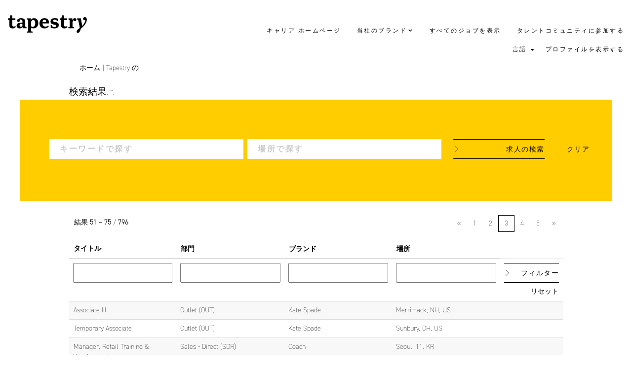

--- FILE ---
content_type: text/html;charset=UTF-8
request_url: https://careers.tapestry.com/key/?q=retail%2Bleeds&startrow=50&locale=ja_JP
body_size: 104293
content:
<!DOCTYPE html>
<html class="html5" xml:lang="ja-JP" lang="ja-JP" xmlns="http://www.w3.org/1999/xhtml">

        <head>
            <meta http-equiv="X-UA-Compatible" content="IE=edge,chrome=1" />
            <meta http-equiv="Content-Type" content="text/html;charset=UTF-8" />
            <meta http-equiv="Content-Type" content="text/html; charset=utf-8" />
                <meta name="viewport" content="width=device-width, initial-scale=1.0" />
        <script type="text/javascript" class="keepscript">
            (function(w, d, s, l, i){
                w[l] = w[l] || [];
                w[l].push({
                    'gtm.start': new Date().getTime(), event: 'gtm.js'
                });
                var
                    f = d.getElementsByTagName(s)[0],
                    j = d.createElement(s),
                    dl = l != 'dataLayer' ? '&l=' + l : '';
                j.async = true;
                j.src = 'https://www.googletagmanager.com/gtm.js?id=' + i + dl;
                f.parentNode.insertBefore(j, f);
            })
            (window, document, 'script', 'dataLayer', 'GTM-NK9S7BW');
        </script>
                        <link type="text/css" class="keepscript" rel="stylesheet" href="https://careers.tapestry.com/platform/bootstrap/3.4.8_NES/css/bootstrap.min.css" />
                            <link type="text/css" rel="stylesheet" href="/platform/css/j2w/min/bootstrapV3.global.responsive.min.css?h=906dcb68" />
                <script type="text/javascript" src="https://performancemanager4.successfactors.com/verp/vmod_v1/ui/extlib/jquery_3.5.1/jquery.js"></script>
                <script type="text/javascript" src="https://performancemanager4.successfactors.com/verp/vmod_v1/ui/extlib/jquery_3.5.1/jquery-migrate.js"></script>
            <script type="text/javascript" src="/platform/js/jquery/jquery-migrate-1.4.1.js"></script>
                    <title>Tapestry の求人</title>

        <meta http-equiv="Content-Type" content="text/html; charset=utf-8" />
        <meta name="keywords" content="、Tapestry の求人" />
        <meta name="description" content="Tapestry での  を検索する" />
        <link rel="canonical" href="https://careers.tapestry.com/search/" />
            <meta name="robots" content="noindex" />
                <link type="text/css" rel="stylesheet" href="//rmkcdn.successfactors.com/d95414fb/e5c39ea9-ec23-42e8-b24a-8.css" />
                            <link type="text/css" rel="stylesheet" href="/platform/csb/css/header1.css?h=906dcb68" />
                            <link type="text/css" rel="stylesheet" href="/platform/css/j2w/min/sitebuilderframework.min.css?h=906dcb68" />
                            <link type="text/css" rel="stylesheet" href="/platform/css/j2w/min/BS3ColumnizedSearch.min.css?h=906dcb68" />
                            <link type="text/css" rel="stylesheet" href="/platform/css/search/BS3ColumnizedSearchHideLabels.css?h=906dcb68" />
                            <link type="text/css" rel="stylesheet" href="/platform/fontawesome4.7/css/font-awesome-4.7.0.min.css?h=906dcb68" /><!-- Olapic SDK Load method -->
<!-- API: http://developer.olapic.com/articles/widget-load-optimization-guide.html -->
<!-- THIS METHOD: https://gist.github.com/jhankim/d39b12ec2bb55e68f84aa8257c57074e -->
<!-- ALT METHOD: https://gist.github.com/markoscc/00aa4e76800b48b80ab6 -->

<script type="text/javascript">
    function doRender(options) {
        window.olapic.prepareWidget(options, {
            'renderNow': true,
            'force': false
        });
    }
    ;
    function onOlapicLoad() {
        OlapicSDK.conf.set('apikey', '0416f4fb8dd48d79ce229eade4fdc66bdef7e8ce6b7b76719a38608f99c4fbb4');
        window.olapic = window.olapic || new OlapicSDK.Olapic(function (o) {
                    window.olapic = o;
                    doRender({
                        'id': '4a489f659c104edfc682edda2f4911c3',
                        'wrapper': 'olapic_specific_widget'
                    });
                });
    };

    var s = document.createElement("script");
    s.type = "text/javascript";
    s.src = "//photorankstatics-a.akamaihd.net/81b03e40475846d5883661ff57b34ece/static/frontend/latest/build.min.js";
    $("head").append(s);
</script>

<!-- Hamburger Menu -->
<link rel="stylesheet" href="/sites/csb/_global-library/hamburger-menu/hamburger.css"></link>
<style type="text/css">
    /* Change color of hamburger menu here. */
    #header .menu .nav .dropdown.mobile-nav .dropdown-toggle #hamburger span {
        background: #979797;
    }
</style>

<!-- Custom Component Styling -->
<link rel="stylesheet" href="/sites/_web-templates/_global-includes/framework_v3.1/slick/slick.min.css"></link>
<link rel="stylesheet" href="/sites/csb/tapestry/css/custom.css"></link>

        <link rel="shortcut icon" href="//rmkcdn.successfactors.com/d95414fb/a267f1b6-3241-415d-8bc6-6.png" type="image/x-icon" />
            <style id="antiClickjack" type="text/css">body{display:none !important;}</style>
            <script type="text/javascript" id="antiClickJackScript">
                if (self === top) {
                    var antiClickjack = document.getElementById("antiClickjack");
                    antiClickjack.parentNode.removeChild(antiClickjack);
                } else {
                    top.location = self.location;
                }
            </script>
        </head>

        <body class="coreCSB search-page body   body" id="body">
    <noscript>
                <iframe src="https://www.googletagmanager.com/ns.html?id=GTM-NK9S7BW" height="0" width="0" style="display: none; visibility: hidden;"></iframe>

    </noscript>

        <div id="outershell" class="outershell">

    <div id="header" class="header headermain " role="banner">
            <div id="headerbordertop" class="headerbordertop"></div>
        <script type="text/javascript">
            //<![CDATA[
            $(function()
            {
                /* Using 'skipLinkSafari' to include CSS styles specific to Safari. */
                if (navigator.userAgent.indexOf('Safari') != -1 && navigator.userAgent.indexOf('Chrome') == -1) {
                    $("#skipLink").attr('class', 'skipLinkSafari');
                }
            });
            //]]>
        </script>
        <div id="skip">
            <a href="#content" id="skipLink" class="skipLink" title="目次にスキップ"><span>目次にスキップ</span></a>
        </div>

        <div class="limitwidth">
            <div class="menu desktop upper">
                <div class="inner" role="navigation" aria-label="ヘッダー メニュー">
                        <a href="https://www.tapestry.com" title="Tapestry" style="display:inline-block">
                            <img class="logo" src="//rmkcdn.successfactors.com/d95414fb/071fb459-1da3-4b3e-947b-6.png" alt="Tapestry" />
                        </a>
                    <ul class="nav nav-pills" role="list">
        <li><a href="/" title="キャリア ホームページ">キャリア ホームページ</a></li>
        <li class="dropdown">
            <a id="header1top1MenuButton" class="dropdown-toggle" data-toggle="dropdown" href="#" role="button" aria-expanded="false" title="当社のブランド" aria-controls="header1top1">
                当社のブランド <b class="caret"></b>
            </a>
            <ul class="dropdown-menu company-dropdown headerdropdown" id="header1top1" role="menu" aria-labelledby="header1top1MenuButton">
                        <li role="none"><a role="menuitem" href="/coach/" title="コーチ" tabindex="0">コーチ</a></li>
                        <li role="none"><a role="menuitem" href="/katespade/?locale=ja_JP" title="ケイト・スペード ニューヨーク" tabindex="1">ケイト・スペード ニューヨーク</a></li>
            </ul>
        </li>
        <li><a href="/go/Jobs-at-Tapestry-ja_JP/4325800/" title="すべてのジョブを表示">すべてのジョブを表示</a></li>
        <li><a href="/talentcommunity/subscribe/?locale=ja_JP" title="タレントコミュニティに参加する">タレントコミュニティに参加する</a></li>
                    </ul>
                </div>
            </div>
        </div>

        <div class="menu mobile upper">
                <a href="https://www.tapestry.com" title="Tapestry">
                    <img class="logo" src="//rmkcdn.successfactors.com/d95414fb/071fb459-1da3-4b3e-947b-6.png" alt="Tapestry" />
                </a>
            <div class="nav">
                    <div class="dropdown mobile-search">
                        <button id="searchToggleBtn" type="button" title="検索" aria-label="検索" class="dropdown-toggle" data-toggle="collapse" data-target="#searchSlideNav"><span class="mobilelink fa fa-search"></span></button>
                        <div id="searchSlideNav" class="dropdown-menu search-collapse">

        <div class="well well-small searchwell">
            <form class="form-inline jobAlertsSearchForm" name="keywordsearch" method="get" action="/search/" xml:lang="ja-JP" lang="ja-JP" style="margin: 0;" role="search">
                <input name="createNewAlert" type="hidden" value="false" />
                <div class="container-fluid">
                    <div class="row columnizedSearchForm">
                        <div class="column col-md-9">
                            <div class="fieldContainer row">
                                    <div class="col-md-6 rd-keywordsearch">
                                            <span class="lbl" aria-hidden="true">キーワードで探す</span>

                                        <i class="keywordsearch-icon"></i>
                                        <input type="text" class="keywordsearch-q columnized-search" name="q" placeholder="キーワードで探す" maxlength="50" aria-label="キーワードで探す" />

                                    </div>
                                    <div class="col-md-6 rd-locationsearch">
                                            <span class="lbl" aria-hidden="true">場所で探す</span>

                                        <i class="locationsearch-icon"></i>
                                        <input type="text" class="keywordsearch-locationsearch columnized-search" name="locationsearch" placeholder="場所で探す" maxlength="50" aria-label="場所で探す" />
                                    </div>
                            </div>
                        </div>
                        <div class="rd-searchbutton col-md-2">
                            <div class="row emptylabelsearchspace labelrow">
                                 
                            </div>
                            <div class="row">
                                <div class="col-md-12 col-sm-12 col-xs-12 search-submit">
                                            <input type="submit" class="btn keywordsearch-button" value="求人の検索" />
                                </div>
                                    <div class="search-clear-wrapper">
                                        <a role="button" href="" class="search-clear-button btn-link">クリア</a>
                                    </div>
                            </div>
                        </div>
                    </div>

                </div>
            </form>
        </div>
                        </div>
                    </div>
                <div class="dropdown mobile-nav">
                    <a id="hamburgerToggleBtn" href="#" title="メニュー" aria-label="メニュー" class="dropdown-toggle" aria-controls="nav-collapse-design1" aria-expanded="false" role="button" data-toggle="collapse" data-target="#nav-collapse-design1"><span class="mobilelink fa fa-bars"></span></a>
                    <ul id="nav-collapse-design1" class="dropdown-menu nav-collapse">
        <li><a href="/" title="キャリア ホームページ">キャリア ホームページ</a></li>
        <li class="dropdown">
            <a id="header1bot1MenuButton" class="dropdown-toggle" data-toggle="dropdown" href="#" role="button" aria-expanded="false" title="当社のブランド" aria-controls="header1bot1">
                当社のブランド <b class="caret"></b>
            </a>
            <ul class="dropdown-menu company-dropdown headerdropdown" id="header1bot1" role="menu" aria-labelledby="header1bot1MenuButton">
                        <li role="none"><a role="menuitem" href="/coach/" title="コーチ" tabindex="0">コーチ</a></li>
                        <li role="none"><a role="menuitem" href="/katespade/?locale=ja_JP" title="ケイト・スペード ニューヨーク" tabindex="1">ケイト・スペード ニューヨーク</a></li>
            </ul>
        </li>
        <li><a href="/go/Jobs-at-Tapestry-ja_JP/4325800/" title="すべてのジョブを表示">すべてのジョブを表示</a></li>
        <li><a href="/talentcommunity/subscribe/?locale=ja_JP" title="タレントコミュニティに参加する">タレントコミュニティに参加する</a></li>
                    </ul>
                </div>
            </div>
        </div>
        <div class="lower headersubmenu">
            <div class="inner limitwidth">
                <div class="links">
                        <div id="langListContainer" class="language node dropdown header-one headerlocaleselector">
        <a id="langDropDownToggleBtn" class="dropdown-toggle languageselector" role="button" aria-expanded="false" data-toggle="dropdown" href="#" aria-controls="langListDropDown">言語 <span class="caret"></span></a>
        <ul id="langListDropDown" role="menu" aria-labelledby="langDropDownToggleBtn" class="dropdown-menu company-dropdown headerdropdown">
                <li role="none">
                    <a role="menuItem" href="https://careers.tapestry.com/key/?q=retail%2Bleeds&amp;startrow=50&amp;locale=de_DE" lang="de-DE">Deutsch (Deutschland)</a>
                </li>
                <li role="none">
                    <a role="menuItem" href="https://careers.tapestry.com/key/?q=retail%2Bleeds&amp;startrow=50&amp;locale=en_GB" lang="en-GB">English (United Kingdom)</a>
                </li>
                <li role="none">
                    <a role="menuItem" href="https://careers.tapestry.com/key/?q=retail%2Bleeds&amp;startrow=50&amp;locale=en_US" lang="en-US">English (United States)</a>
                </li>
                <li role="none">
                    <a role="menuItem" href="https://careers.tapestry.com/key/?q=retail%2Bleeds&amp;startrow=50&amp;locale=es_ES" lang="es-ES">Español (España)</a>
                </li>
                <li role="none">
                    <a role="menuItem" href="https://careers.tapestry.com/key/?q=retail%2Bleeds&amp;startrow=50&amp;locale=es_MX" lang="es-MX">Español (México)</a>
                </li>
                <li role="none">
                    <a role="menuItem" href="https://careers.tapestry.com/key/?q=retail%2Bleeds&amp;startrow=50&amp;locale=fr_CA" lang="fr-CA">Français (Canada)</a>
                </li>
                <li role="none">
                    <a role="menuItem" href="https://careers.tapestry.com/key/?q=retail%2Bleeds&amp;startrow=50&amp;locale=fr_FR" lang="fr-FR">Français (France)</a>
                </li>
                <li role="none">
                    <a role="menuItem" href="https://careers.tapestry.com/key/?q=retail%2Bleeds&amp;startrow=50&amp;locale=it_IT" lang="it-IT">Italiano (Italia)</a>
                </li>
                <li role="none">
                    <a role="menuItem" href="https://careers.tapestry.com/key/?q=retail%2Bleeds&amp;startrow=50&amp;locale=ja_JP" lang="ja-JP">日本語 (日本)</a>
                </li>
                <li role="none">
                    <a role="menuItem" href="https://careers.tapestry.com/key/?q=retail%2Bleeds&amp;startrow=50&amp;locale=ko_KR" lang="ko-KR">한국어 (대한민국)</a>
                </li>
                <li role="none">
                    <a role="menuItem" href="https://careers.tapestry.com/key/?q=retail%2Bleeds&amp;startrow=50&amp;locale=nl_NL" lang="nl-NL">Nederlands (Nederland)</a>
                </li>
                <li role="none">
                    <a role="menuItem" href="https://careers.tapestry.com/key/?q=retail%2Bleeds&amp;startrow=50&amp;locale=pt_PT" lang="pt-PT">Português (Portugal)</a>
                </li>
                <li role="none">
                    <a role="menuItem" href="https://careers.tapestry.com/key/?q=retail%2Bleeds&amp;startrow=50&amp;locale=zh_CN" lang="zh-CN">简体中文</a>
                </li>
                <li role="none">
                    <a role="menuItem" href="https://careers.tapestry.com/key/?q=retail%2Bleeds&amp;startrow=50&amp;locale=zh_TW" lang="zh-TW">繁體中文</a>
                </li>
        </ul>
                        </div>
                        <div class="profile node">
			<div class="profileWidget">
					<a href="#" onclick="j2w.TC.handleViewProfileAction(event)" xml:lang="ja-JP" lang="ja-JP" style=" ">プロファイルを表示する</a>
			</div>
                        </div>





                </div>
            </div>
        </div>
    </div>
    <style type="text/css">
        #content {
            padding-top: 0px;
        }
    </style>

    <script type="text/javascript" classhtmlattribute="keepscript" src="/platform/js/j2w/j2w.bootstrap.collapse.js"></script>
    <script type="text/javascript" classhtmlattribute="keepscript" src="/platform/js/j2w/j2w.bootstrap.dropdown.js"></script>
            <div id="innershell" class="innershell">
                <div id="content" tabindex="-1" class="content" role="main">
                    <div class="inner">
            <div class="breadcrumbtrail">
                <nav aria-label="階層リンク">
                    <ul class="breadcrumb">
                        <li><a href="/">ホーム</a></li>
                                        <li aria-hidden="true"><span class="divider">|</span></li>
                                        <li class="active" aria-current="page">Tapestry の <span class="sr-only">(現在のページ)</span></li>
                    </ul>
                </nav>
            </div>
            <h1 class="keyword-title">検索結果:<span class="securitySearchQuery"> "".</span>
            </h1>
        <div id="search-wrapper">

        <div class="well well-small searchwell">
            <form class="form-inline jobAlertsSearchForm" name="keywordsearch" method="get" action="/search/" xml:lang="ja-JP" lang="ja-JP" style="margin: 0;" role="search">
                <input name="createNewAlert" type="hidden" value="false" />
                <div class="container-fluid">
                    <div class="row columnizedSearchForm">
                        <div class="column col-md-9">
                            <div class="fieldContainer row">
                                    <div class="col-md-6 rd-keywordsearch">
                                            <span class="lbl" aria-hidden="true">キーワードで探す</span>

                                        <i class="keywordsearch-icon"></i>
                                        <input type="text" class="keywordsearch-q columnized-search" name="q" placeholder="キーワードで探す" maxlength="50" aria-label="キーワードで探す" />

                                    </div>
                                    <div class="col-md-6 rd-locationsearch">
                                            <span class="lbl" aria-hidden="true">場所で探す</span>

                                        <i class="locationsearch-icon"></i>
                                        <input type="text" class="keywordsearch-locationsearch columnized-search" name="locationsearch" placeholder="場所で探す" maxlength="50" aria-label="場所で探す" />
                                    </div>
                            </div>
                        </div>
                        <div class="rd-searchbutton col-md-2">
                            <div class="row emptylabelsearchspace labelrow">
                                 
                            </div>
                            <div class="row">
                                <div class="col-md-12 col-sm-12 col-xs-12 search-submit">
                                            <input type="submit" class="btn keywordsearch-button" value="求人の検索" />
                                </div>
                                    <div class="search-clear-wrapper">
                                        <a role="button" href="" class="search-clear-button btn-link">クリア</a>
                                    </div>
                            </div>
                        </div>
                    </div>

                </div>
            </form>
        </div>
                    <div class="row clearfix">
            <div id="sharingwidget"></div>
                    </div>
        </div>
                <div class="pagination-top clearfix">

        <div class="paginationShell clearfix" xml:lang="ja-JP" lang="ja-JP">
                    <div class="well well-lg pagination-well pagination">
                        <div class="pagination-label-row">
                            <span class="paginationLabel" aria-label="結果 51 – 75">結果 <b>51 – 75</b> / <b>796</b></span>
                            <span class="srHelp" style="font-size:0px">ページ3/32</span>
                        </div>
                            <ul class="pagination">
                                <li><a class="paginationItemFirst" href="?q=&amp;sortColumn=referencedate&amp;sortDirection=desc" title="最初のページ"><span aria-hidden="true">«</span></a></li>
                                            <li class=" "><a href="?q=&amp;sortColumn=referencedate&amp;sortDirection=desc" rel="nofollow" title="ページ1">1</a></li>
                                            <li class=" "><a href="?q=&amp;sortColumn=referencedate&amp;sortDirection=desc&amp;startrow=25" rel="nofollow" title="ページ2">2</a></li>
                                            <li class="active"><a href="?q=&amp;sortColumn=referencedate&amp;sortDirection=desc&amp;startrow=50" class="current-page" aria-current="page" rel="nofollow" title="ページ3">3</a></li>
                                            <li class=" "><a href="?q=&amp;sortColumn=referencedate&amp;sortDirection=desc&amp;startrow=75" rel="nofollow" title="ページ4">4</a></li>
                                            <li class=" "><a href="?q=&amp;sortColumn=referencedate&amp;sortDirection=desc&amp;startrow=100" rel="nofollow" title="ページ5">5</a></li>
                                <li><a class="paginationItemLast" href="?q=&amp;sortColumn=referencedate&amp;sortDirection=desc&amp;startrow=775" rel="nofollow" title="最後のページ"><span aria-hidden="true">»</span></a></li>
                            </ul>
                    </div>
        </div>
                </div>

            <div class="searchResultsShell">
				<table id="searchresults" class="searchResults full table table-striped table-hover" cellpadding="0" cellspacing="0" aria-label="検索結果: . 3/32 ページ、51 ～ 75 の結果 / 796">
					<thead>
                            <tr id="search-results-header">
											<th id="hdrTitle" aria-sort="none" scope="col" width="22%">
												<span class="jobTitle">
													<a id="hdrTitleButton" class="jobTitle sort" role="button" href="/search/?q=&amp;sortColumn=sort_title&amp;sortDirection=desc#hdrTitleButton">タイトル
													</a>
												</span>
											</th>
											<th id="hdrDepartment" aria-sort="none" scope="col" width="22%" class="hidden-phone">
												<span class="jobDepartment">
													<a id="hdrDepartmentButton" role="button" href="/search/?q=&amp;sortColumn=sort_department&amp;sortDirection=desc#hdrDepartmentButton">部門
													</a>
												</span>
											</th>
											<th id="hdrFacility" aria-sort="none" scope="col" width="22%" class="hidden-phone">
												<span class="jobFacility">
													<a id="hdrFacilityButton" role="button" href="/search/?q=&amp;sortColumn=sort_facility&amp;sortDirection=desc#hdrFacilityButton">ブランド
													</a>
												</span>
											</th>
											<th id="hdrLocation" aria-sort="none" scope="col" width="22%" class="hidden-phone">
												<span class="jobLocation">
													<a id="hdrLocationButton" role="button" class="jobLocation sort" href="/search/?q=&amp;sortColumn=sort_location&amp;sortDirection=desc#hdrLocationButton">場所
													</a>
												</span>
											</th>
									<td class="hidden-phone"></td>
                            </tr>
                            <tr id="search-results-filter" class="hidden-phone">
											<td id="filter-title">
												<label class="s508-hide" for="title">タイトル</label><input id="title" data-column="title" class="filter-input" style="width: 100%;" title="フィルター: タイトル" type="text" name="title" maxlength="50" />
											</td>
											<td id="filter-department">
												<label class="s508-hide" for="department">部門</label><input id="department" data-column="department" class="filter-input" style="width: 100%;" title="フィルター: 部門" type="text" name="department" maxlength="50" />
											</td>
											<td id="filter-facility">
												<label class="s508-hide" for="facility">ブランド</label><input id="facility" data-column="facility" class="filter-input" style="width: 100%;" title="フィルター: ブランド" type="text" name="facility" maxlength="50" />
											</td>
											<td id="filter-location" class="hidden-phone">
												<label class="s508-hide" for="location">場所</label><input id="location" data-column="location" class="filter-input" style="width: 100%;" title="フィルター: 場所" type="text" name="location" maxlength="50" />
											</td>

                                <td id="filter-submit">
                                    <form id="searchfilter" method="get" action="/search/#searchresults" name="searchfilter">
                                        <input type="submit" id="searchfilter-submit" value="フィルター" class="btn btn-default" />
                                        <input id="q" type="hidden" name="q" />
                                        <input id="q2" type="hidden" name="q2" />
										<input id="alertId" type="hidden" name="alertId" />
                                            <input id="locationsearch" type="hidden" name="locationsearch" />

                                        <a id="reset" role="button" href="/search/?q=#reset">リセット</a>
                                    </form>

                                    <script type="text/javascript">
                                        //<![CDATA[
                                            $searchfilter = $('#searchfilter');
                                            $(function() {
                                                $('.filter-input').keypress(function(e){
                                                    if (e.keyCode == 13) {
                                                        copyInputFieldsToForm('.filter-input');
                                                        $searchfilter.trigger('submit');
                                                    }
                                                });
                                            });
                                            $searchfilter.submit(function(e){
                                                copyInputFieldsToForm('.filter-input');
                                            });
                                            function copyInputFieldsToForm(selector) {
                                                $(selector).each(function(index,item){
                                                    $item = $(item);
                                                    var $input = $("<input>").attr("type", "hidden").attr("name", $item.attr('name') ).val( $item.val() );
                                                    $item.attr('disabled','disabled').removeAttr('id').removeAttr('name');
                                                    $searchfilter.append( $input );
                                                });
                                            }
                                        //]]>
                                    </script>
                                </td>
                            </tr>
                    </thead>
                    <tbody>

                            <tr class="data-row">
                                                <td class="colTitle" headers="hdrTitle">
													<span class="jobTitle hidden-phone">
														<a href="/katespade/job/Merrimack-Associate-III-NH/1307022900/" class="jobTitle-link">Associate III</a>
													</span>
                                                    <div class="jobdetail-phone visible-phone">
                                                                    <span class="jobTitle visible-phone">
                                                                        <a class="jobTitle-link" href="/katespade/job/Merrimack-Associate-III-NH/1307022900/">Associate III</a>
                                                                    </span>
                                                                    <span class="jobFacility visible-phone">Kate Spade</span>
                                                                    <span class="jobLocation visible-phone">
        
        <span class="jobLocation">
            Merrimack, NH, US
            
        </span></span>
                                                                    <span class="jobDate visible-phone">2026/01/14
													                </span>
                                                    </div>
                                                </td>
											<td class="colDepartment hidden-phone" headers="hdrDepartment">
												<span class="jobDepartment">Outlet (OUT)</span>
											</td>
											<td class="colFacility hidden-phone" headers="hdrFacility">
												<span class="jobFacility">Kate Spade</span>
											</td>
											<td class="colLocation hidden-phone" headers="hdrLocation">
        
        <span class="jobLocation">
            Merrimack, NH, US
            
        </span>
											</td>
									<td class="hidden-phone"></td>
                            </tr>

                            <tr class="data-row">
                                                <td class="colTitle" headers="hdrTitle">
													<span class="jobTitle hidden-phone">
														<a href="/katespade/job/Sunbury-Temporary-Associate-OH/1343468400/" class="jobTitle-link">Temporary Associate</a>
													</span>
                                                    <div class="jobdetail-phone visible-phone">
                                                                    <span class="jobTitle visible-phone">
                                                                        <a class="jobTitle-link" href="/katespade/job/Sunbury-Temporary-Associate-OH/1343468400/">Temporary Associate</a>
                                                                    </span>
                                                                    <span class="jobFacility visible-phone">Kate Spade</span>
                                                                    <span class="jobLocation visible-phone">
        
        <span class="jobLocation">
            Sunbury, OH, US
            
        </span></span>
                                                                    <span class="jobDate visible-phone">2026/01/14
													                </span>
                                                    </div>
                                                </td>
											<td class="colDepartment hidden-phone" headers="hdrDepartment">
												<span class="jobDepartment">Outlet (OUT)</span>
											</td>
											<td class="colFacility hidden-phone" headers="hdrFacility">
												<span class="jobFacility">Kate Spade</span>
											</td>
											<td class="colLocation hidden-phone" headers="hdrLocation">
        
        <span class="jobLocation">
            Sunbury, OH, US
            
        </span>
											</td>
									<td class="hidden-phone"></td>
                            </tr>

                            <tr class="data-row">
                                                <td class="colTitle" headers="hdrTitle">
													<span class="jobTitle hidden-phone">
														<a href="/coach/job/Seoul-Manager%2C-Retail-Training-&amp;-Development-11/1343293000/" class="jobTitle-link">Manager, Retail Training &amp; Development</a>
													</span>
                                                    <div class="jobdetail-phone visible-phone">
                                                                    <span class="jobTitle visible-phone">
                                                                        <a class="jobTitle-link" href="/coach/job/Seoul-Manager%2C-Retail-Training-&amp;-Development-11/1343293000/">Manager, Retail Training &amp; Development</a>
                                                                    </span>
                                                                    <span class="jobFacility visible-phone">Coach</span>
                                                                    <span class="jobLocation visible-phone">
        
        <span class="jobLocation">
            Seoul, 11, KR
            
        </span></span>
                                                                    <span class="jobDate visible-phone">2026/01/14
													                </span>
                                                    </div>
                                                </td>
											<td class="colDepartment hidden-phone" headers="hdrDepartment">
												<span class="jobDepartment">Sales - Direct (SDR)</span>
											</td>
											<td class="colFacility hidden-phone" headers="hdrFacility">
												<span class="jobFacility">Coach</span>
											</td>
											<td class="colLocation hidden-phone" headers="hdrLocation">
        
        <span class="jobLocation">
            Seoul, 11, KR
            
        </span>
											</td>
									<td class="hidden-phone"></td>
                            </tr>

                            <tr class="data-row">
                                                <td class="colTitle" headers="hdrTitle">
													<span class="jobTitle hidden-phone">
														<a href="/coach/job/Seoul-Field-Trainer%2C-Retail-Training-&amp;-Development-11/1343293400/" class="jobTitle-link">Field Trainer, Retail Training &amp; Development</a>
													</span>
                                                    <div class="jobdetail-phone visible-phone">
                                                                    <span class="jobTitle visible-phone">
                                                                        <a class="jobTitle-link" href="/coach/job/Seoul-Field-Trainer%2C-Retail-Training-&amp;-Development-11/1343293400/">Field Trainer, Retail Training &amp; Development</a>
                                                                    </span>
                                                                    <span class="jobFacility visible-phone">Coach</span>
                                                                    <span class="jobLocation visible-phone">
        
        <span class="jobLocation">
            Seoul, 11, KR
            
        </span></span>
                                                                    <span class="jobDate visible-phone">2026/01/14
													                </span>
                                                    </div>
                                                </td>
											<td class="colDepartment hidden-phone" headers="hdrDepartment">
												<span class="jobDepartment">Outlet (OUT)</span>
											</td>
											<td class="colFacility hidden-phone" headers="hdrFacility">
												<span class="jobFacility">Coach</span>
											</td>
											<td class="colLocation hidden-phone" headers="hdrLocation">
        
        <span class="jobLocation">
            Seoul, 11, KR
            
        </span>
											</td>
									<td class="hidden-phone"></td>
                            </tr>

                            <tr class="data-row">
                                                <td class="colTitle" headers="hdrTitle">
													<span class="jobTitle hidden-phone">
														<a href="/coach/job/Shenyang-%E9%94%80%E5%94%AE%E9%A1%BE%E9%97%AE-%E6%B2%88%E9%98%B3%E9%93%81%E8%A5%BF%E4%B8%87%E8%B1%A1%E6%B1%87-LN/1343647600/" class="jobTitle-link">销售顾问-沈阳铁西万象汇</a>
													</span>
                                                    <div class="jobdetail-phone visible-phone">
                                                                    <span class="jobTitle visible-phone">
                                                                        <a class="jobTitle-link" href="/coach/job/Shenyang-%E9%94%80%E5%94%AE%E9%A1%BE%E9%97%AE-%E6%B2%88%E9%98%B3%E9%93%81%E8%A5%BF%E4%B8%87%E8%B1%A1%E6%B1%87-LN/1343647600/">销售顾问-沈阳铁西万象汇</a>
                                                                    </span>
                                                                    <span class="jobFacility visible-phone">Coach</span>
                                                                    <span class="jobLocation visible-phone">
        
        <span class="jobLocation">
            Shenyang, LN, CN
            
        </span></span>
                                                                    <span class="jobDate visible-phone">2026/01/14
													                </span>
                                                    </div>
                                                </td>
											<td class="colDepartment hidden-phone" headers="hdrDepartment">
												<span class="jobDepartment">Retail (RET)</span>
											</td>
											<td class="colFacility hidden-phone" headers="hdrFacility">
												<span class="jobFacility">Coach</span>
											</td>
											<td class="colLocation hidden-phone" headers="hdrLocation">
        
        <span class="jobLocation">
            Shenyang, LN, CN
            
        </span>
											</td>
									<td class="hidden-phone"></td>
                            </tr>

                            <tr class="data-row">
                                                <td class="colTitle" headers="hdrTitle">
													<span class="jobTitle hidden-phone">
														<a href="/coach/job/Hohhot-%E9%94%80%E5%94%AE%E5%BA%97%E5%91%98-%E5%91%BC%E5%92%8C%E6%B5%A9%E7%89%B9%E7%BB%B4%E5%A4%9A%E5%88%A9-NM/1242518800/" class="jobTitle-link">销售店员-呼和浩特维多利</a>
													</span>
                                                    <div class="jobdetail-phone visible-phone">
                                                                    <span class="jobTitle visible-phone">
                                                                        <a class="jobTitle-link" href="/coach/job/Hohhot-%E9%94%80%E5%94%AE%E5%BA%97%E5%91%98-%E5%91%BC%E5%92%8C%E6%B5%A9%E7%89%B9%E7%BB%B4%E5%A4%9A%E5%88%A9-NM/1242518800/">销售店员-呼和浩特维多利</a>
                                                                    </span>
                                                                    <span class="jobFacility visible-phone">Coach</span>
                                                                    <span class="jobLocation visible-phone">
        
        <span class="jobLocation">
            Hohhot, NM, CN
            
        </span></span>
                                                                    <span class="jobDate visible-phone">2026/01/14
													                </span>
                                                    </div>
                                                </td>
											<td class="colDepartment hidden-phone" headers="hdrDepartment">
												<span class="jobDepartment">Retail (RET)</span>
											</td>
											<td class="colFacility hidden-phone" headers="hdrFacility">
												<span class="jobFacility">Coach</span>
											</td>
											<td class="colLocation hidden-phone" headers="hdrLocation">
        
        <span class="jobLocation">
            Hohhot, NM, CN
            
        </span>
											</td>
									<td class="hidden-phone"></td>
                            </tr>

                            <tr class="data-row">
                                                <td class="colTitle" headers="hdrTitle">
													<span class="jobTitle hidden-phone">
														<a href="/job/Jacksonville-Analytics-Intern-Jacksonville%2C-Summer-2026-FL-32099/1350106100/" class="jobTitle-link">Analytics Intern -  Jacksonville, Summer 2026</a>
													</span>
                                                    <div class="jobdetail-phone visible-phone">
                                                                    <span class="jobTitle visible-phone">
                                                                        <a class="jobTitle-link" href="/job/Jacksonville-Analytics-Intern-Jacksonville%2C-Summer-2026-FL-32099/1350106100/">Analytics Intern -  Jacksonville, Summer 2026</a>
                                                                    </span>
                                                                    <span class="jobFacility visible-phone">Tapestry</span>
                                                                    <span class="jobLocation visible-phone">
        
        <span class="jobLocation">
            Jacksonville, FL, US
            
        </span></span>
                                                                    <span class="jobDate visible-phone">2026/01/14
													                </span>
                                                    </div>
                                                </td>
											<td class="colDepartment hidden-phone" headers="hdrDepartment">
												<span class="jobDepartment">Global Fulfillment &amp; Logistics (DLG)</span>
											</td>
											<td class="colFacility hidden-phone" headers="hdrFacility">
												<span class="jobFacility">Tapestry</span>
											</td>
											<td class="colLocation hidden-phone" headers="hdrLocation">
        
        <span class="jobLocation">
            Jacksonville, FL, US
            
        </span>
											</td>
									<td class="hidden-phone"></td>
                            </tr>

                            <tr class="data-row">
                                                <td class="colTitle" headers="hdrTitle">
													<span class="jobTitle hidden-phone">
														<a href="/job/Jacksonville-Engineering-Intern-Jacksonville%2C-Summer-2026-FL-32099/1350101500/" class="jobTitle-link">Engineering Intern - Jacksonville, Summer 2026</a>
													</span>
                                                    <div class="jobdetail-phone visible-phone">
                                                                    <span class="jobTitle visible-phone">
                                                                        <a class="jobTitle-link" href="/job/Jacksonville-Engineering-Intern-Jacksonville%2C-Summer-2026-FL-32099/1350101500/">Engineering Intern - Jacksonville, Summer 2026</a>
                                                                    </span>
                                                                    <span class="jobFacility visible-phone">Tapestry</span>
                                                                    <span class="jobLocation visible-phone">
        
        <span class="jobLocation">
            Jacksonville, FL, US
            
        </span></span>
                                                                    <span class="jobDate visible-phone">2026/01/14
													                </span>
                                                    </div>
                                                </td>
											<td class="colDepartment hidden-phone" headers="hdrDepartment">
												<span class="jobDepartment">Global Fulfillment &amp; Logistics (DLG)</span>
											</td>
											<td class="colFacility hidden-phone" headers="hdrFacility">
												<span class="jobFacility">Tapestry</span>
											</td>
											<td class="colLocation hidden-phone" headers="hdrLocation">
        
        <span class="jobLocation">
            Jacksonville, FL, US
            
        </span>
											</td>
									<td class="hidden-phone"></td>
                            </tr>

                            <tr class="data-row">
                                                <td class="colTitle" headers="hdrTitle">
													<span class="jobTitle hidden-phone">
														<a href="/katespade/job/New-York-Temporary-Supervisor-Rockefeller-Center-NY-10001/1343469300/" class="jobTitle-link">Temporary Supervisor- Rockefeller Center</a>
													</span>
                                                    <div class="jobdetail-phone visible-phone">
                                                                    <span class="jobTitle visible-phone">
                                                                        <a class="jobTitle-link" href="/katespade/job/New-York-Temporary-Supervisor-Rockefeller-Center-NY-10001/1343469300/">Temporary Supervisor- Rockefeller Center</a>
                                                                    </span>
                                                                    <span class="jobFacility visible-phone">Kate Spade</span>
                                                                    <span class="jobLocation visible-phone">
        
        <span class="jobLocation">
            New York, NY, US
            
        </span></span>
                                                                    <span class="jobDate visible-phone">2026/01/14
													                </span>
                                                    </div>
                                                </td>
											<td class="colDepartment hidden-phone" headers="hdrDepartment">
												<span class="jobDepartment">Retail (RET)</span>
											</td>
											<td class="colFacility hidden-phone" headers="hdrFacility">
												<span class="jobFacility">Kate Spade</span>
											</td>
											<td class="colLocation hidden-phone" headers="hdrLocation">
        
        <span class="jobLocation">
            New York, NY, US
            
        </span>
											</td>
									<td class="hidden-phone"></td>
                            </tr>

                            <tr class="data-row">
                                                <td class="colTitle" headers="hdrTitle">
													<span class="jobTitle hidden-phone">
														<a href="/job/New-York-Assistant-Manager%2C-Store-Construction-NY-10001/1343428700/" class="jobTitle-link">Assistant Manager, Store Construction</a>
													</span>
                                                    <div class="jobdetail-phone visible-phone">
                                                                    <span class="jobTitle visible-phone">
                                                                        <a class="jobTitle-link" href="/job/New-York-Assistant-Manager%2C-Store-Construction-NY-10001/1343428700/">Assistant Manager, Store Construction</a>
                                                                    </span>
                                                                    <span class="jobFacility visible-phone">Tapestry</span>
                                                                    <span class="jobLocation visible-phone">
        
        <span class="jobLocation">
            New York, NY, US
            
        </span></span>
                                                                    <span class="jobDate visible-phone">2026/01/14
													                </span>
                                                    </div>
                                                </td>
											<td class="colDepartment hidden-phone" headers="hdrDepartment">
												<span class="jobDepartment">Global Environments (ENV)</span>
											</td>
											<td class="colFacility hidden-phone" headers="hdrFacility">
												<span class="jobFacility">Tapestry</span>
											</td>
											<td class="colLocation hidden-phone" headers="hdrLocation">
        
        <span class="jobLocation">
            New York, NY, US
            
        </span>
											</td>
									<td class="hidden-phone"></td>
                            </tr>

                            <tr class="data-row">
                                                <td class="colTitle" headers="hdrTitle">
													<span class="jobTitle hidden-phone">
														<a href="/coach/job/Pittsburgh-Sales-Associate-III-PA-15122/1350195600/" class="jobTitle-link">Sales Associate III</a>
													</span>
                                                    <div class="jobdetail-phone visible-phone">
                                                                    <span class="jobTitle visible-phone">
                                                                        <a class="jobTitle-link" href="/coach/job/Pittsburgh-Sales-Associate-III-PA-15122/1350195600/">Sales Associate III</a>
                                                                    </span>
                                                                    <span class="jobFacility visible-phone">Coach</span>
                                                                    <span class="jobLocation visible-phone">
        
        <span class="jobLocation">
            Pittsburgh, PA, US
            
        </span></span>
                                                                    <span class="jobDate visible-phone">2026/01/14
													                </span>
                                                    </div>
                                                </td>
											<td class="colDepartment hidden-phone" headers="hdrDepartment">
												<span class="jobDepartment">Retail (RET)</span>
											</td>
											<td class="colFacility hidden-phone" headers="hdrFacility">
												<span class="jobFacility">Coach</span>
											</td>
											<td class="colLocation hidden-phone" headers="hdrLocation">
        
        <span class="jobLocation">
            Pittsburgh, PA, US
            
        </span>
											</td>
									<td class="hidden-phone"></td>
                            </tr>

                            <tr class="data-row">
                                                <td class="colTitle" headers="hdrTitle">
													<span class="jobTitle hidden-phone">
														<a href="/coach/job/Central-Valley-Warehouse-Supervisor-%28Women&amp;apos;s%29-I-NY-10917/1281267300/" class="jobTitle-link">Warehouse Supervisor  (Women's) I</a>
													</span>
                                                    <div class="jobdetail-phone visible-phone">
                                                                    <span class="jobTitle visible-phone">
                                                                        <a class="jobTitle-link" href="/coach/job/Central-Valley-Warehouse-Supervisor-%28Women&amp;apos;s%29-I-NY-10917/1281267300/">Warehouse Supervisor  (Women's) I</a>
                                                                    </span>
                                                                    <span class="jobFacility visible-phone">Coach</span>
                                                                    <span class="jobLocation visible-phone">
        
        <span class="jobLocation">
            Central Valley, NY, US
            
        </span></span>
                                                                    <span class="jobDate visible-phone">2026/01/14
													                </span>
                                                    </div>
                                                </td>
											<td class="colDepartment hidden-phone" headers="hdrDepartment">
												<span class="jobDepartment">Outlet (OUT)</span>
											</td>
											<td class="colFacility hidden-phone" headers="hdrFacility">
												<span class="jobFacility">Coach</span>
											</td>
											<td class="colLocation hidden-phone" headers="hdrLocation">
        
        <span class="jobLocation">
            Central Valley, NY, US
            
        </span>
											</td>
									<td class="hidden-phone"></td>
                            </tr>

                            <tr class="data-row">
                                                <td class="colTitle" headers="hdrTitle">
													<span class="jobTitle hidden-phone">
														<a href="/katespade/job/Central-Valley-Supervisor-I-NY-10917/1350105200/" class="jobTitle-link">Supervisor I</a>
													</span>
                                                    <div class="jobdetail-phone visible-phone">
                                                                    <span class="jobTitle visible-phone">
                                                                        <a class="jobTitle-link" href="/katespade/job/Central-Valley-Supervisor-I-NY-10917/1350105200/">Supervisor I</a>
                                                                    </span>
                                                                    <span class="jobFacility visible-phone">Kate Spade</span>
                                                                    <span class="jobLocation visible-phone">
        
        <span class="jobLocation">
            Central Valley, NY, US
            
        </span></span>
                                                                    <span class="jobDate visible-phone">2026/01/14
													                </span>
                                                    </div>
                                                </td>
											<td class="colDepartment hidden-phone" headers="hdrDepartment">
												<span class="jobDepartment">Outlet (OUT)</span>
											</td>
											<td class="colFacility hidden-phone" headers="hdrFacility">
												<span class="jobFacility">Kate Spade</span>
											</td>
											<td class="colLocation hidden-phone" headers="hdrLocation">
        
        <span class="jobLocation">
            Central Valley, NY, US
            
        </span>
											</td>
									<td class="hidden-phone"></td>
                            </tr>

                            <tr class="data-row">
                                                <td class="colTitle" headers="hdrTitle">
													<span class="jobTitle hidden-phone">
														<a href="/coach/job/Blackwood-Sales-Associate-I-NJ-08096/1350043500/" class="jobTitle-link">Sales Associate I</a>
													</span>
                                                    <div class="jobdetail-phone visible-phone">
                                                                    <span class="jobTitle visible-phone">
                                                                        <a class="jobTitle-link" href="/coach/job/Blackwood-Sales-Associate-I-NJ-08096/1350043500/">Sales Associate I</a>
                                                                    </span>
                                                                    <span class="jobFacility visible-phone">Coach</span>
                                                                    <span class="jobLocation visible-phone">
        
        <span class="jobLocation">
            Blackwood, NJ, US
            
        </span></span>
                                                                    <span class="jobDate visible-phone">2026/01/14
													                </span>
                                                    </div>
                                                </td>
											<td class="colDepartment hidden-phone" headers="hdrDepartment">
												<span class="jobDepartment">Outlet (OUT)</span>
											</td>
											<td class="colFacility hidden-phone" headers="hdrFacility">
												<span class="jobFacility">Coach</span>
											</td>
											<td class="colLocation hidden-phone" headers="hdrLocation">
        
        <span class="jobLocation">
            Blackwood, NJ, US
            
        </span>
											</td>
									<td class="hidden-phone"></td>
                            </tr>

                            <tr class="data-row">
                                                <td class="colTitle" headers="hdrTitle">
													<span class="jobTitle hidden-phone">
														<a href="/coach/job/Estero-Retail-Contingent-FL-33928/1335877000/" class="jobTitle-link">Retail Contingent</a>
													</span>
                                                    <div class="jobdetail-phone visible-phone">
                                                                    <span class="jobTitle visible-phone">
                                                                        <a class="jobTitle-link" href="/coach/job/Estero-Retail-Contingent-FL-33928/1335877000/">Retail Contingent</a>
                                                                    </span>
                                                                    <span class="jobFacility visible-phone">Coach</span>
                                                                    <span class="jobLocation visible-phone">
        
        <span class="jobLocation">
            Estero, FL, US
            
        </span></span>
                                                                    <span class="jobDate visible-phone">2026/01/14
													                </span>
                                                    </div>
                                                </td>
											<td class="colDepartment hidden-phone" headers="hdrDepartment">
												<span class="jobDepartment">Outlet (OUT)</span>
											</td>
											<td class="colFacility hidden-phone" headers="hdrFacility">
												<span class="jobFacility">Coach</span>
											</td>
											<td class="colLocation hidden-phone" headers="hdrLocation">
        
        <span class="jobLocation">
            Estero, FL, US
            
        </span>
											</td>
									<td class="hidden-phone"></td>
                            </tr>

                            <tr class="data-row">
                                                <td class="colTitle" headers="hdrTitle">
													<span class="jobTitle hidden-phone">
														<a href="/coach/job/Sugarland-Acting-Lead-Supervisor-II-TX-77478/1343562500/" class="jobTitle-link">Acting Lead Supervisor II</a>
													</span>
                                                    <div class="jobdetail-phone visible-phone">
                                                                    <span class="jobTitle visible-phone">
                                                                        <a class="jobTitle-link" href="/coach/job/Sugarland-Acting-Lead-Supervisor-II-TX-77478/1343562500/">Acting Lead Supervisor II</a>
                                                                    </span>
                                                                    <span class="jobFacility visible-phone">Coach</span>
                                                                    <span class="jobLocation visible-phone">
        
        <span class="jobLocation">
            Sugarland, TX, US
            
        </span></span>
                                                                    <span class="jobDate visible-phone">2026/01/14
													                </span>
                                                    </div>
                                                </td>
											<td class="colDepartment hidden-phone" headers="hdrDepartment">
												<span class="jobDepartment">Retail (RET)</span>
											</td>
											<td class="colFacility hidden-phone" headers="hdrFacility">
												<span class="jobFacility">Coach</span>
											</td>
											<td class="colLocation hidden-phone" headers="hdrLocation">
        
        <span class="jobLocation">
            Sugarland, TX, US
            
        </span>
											</td>
									<td class="hidden-phone"></td>
                            </tr>

                            <tr class="data-row">
                                                <td class="colTitle" headers="hdrTitle">
													<span class="jobTitle hidden-phone">
														<a href="/job/Las-Vegas-Analytics-Intern-Las-Vegas%2C-Summer-2026-NV-89044/1350158700/" class="jobTitle-link">Analytics Intern - Las Vegas, Summer 2026</a>
													</span>
                                                    <div class="jobdetail-phone visible-phone">
                                                                    <span class="jobTitle visible-phone">
                                                                        <a class="jobTitle-link" href="/job/Las-Vegas-Analytics-Intern-Las-Vegas%2C-Summer-2026-NV-89044/1350158700/">Analytics Intern - Las Vegas, Summer 2026</a>
                                                                    </span>
                                                                    <span class="jobFacility visible-phone">Tapestry</span>
                                                                    <span class="jobLocation visible-phone">
        
        <span class="jobLocation">
            Las Vegas, NV, US
            
        </span></span>
                                                                    <span class="jobDate visible-phone">2026/01/14
													                </span>
                                                    </div>
                                                </td>
											<td class="colDepartment hidden-phone" headers="hdrDepartment">
												<span class="jobDepartment">Global Fulfillment &amp; Logistics (DLG)</span>
											</td>
											<td class="colFacility hidden-phone" headers="hdrFacility">
												<span class="jobFacility">Tapestry</span>
											</td>
											<td class="colLocation hidden-phone" headers="hdrLocation">
        
        <span class="jobLocation">
            Las Vegas, NV, US
            
        </span>
											</td>
									<td class="hidden-phone"></td>
                            </tr>

                            <tr class="data-row">
                                                <td class="colTitle" headers="hdrTitle">
													<span class="jobTitle hidden-phone">
														<a href="/job/Las-Vegas-Engineering-Intern-Las-Vegas%2C-Summer-2026-NV-89044/1350155700/" class="jobTitle-link">Engineering Intern - Las Vegas, Summer 2026</a>
													</span>
                                                    <div class="jobdetail-phone visible-phone">
                                                                    <span class="jobTitle visible-phone">
                                                                        <a class="jobTitle-link" href="/job/Las-Vegas-Engineering-Intern-Las-Vegas%2C-Summer-2026-NV-89044/1350155700/">Engineering Intern - Las Vegas, Summer 2026</a>
                                                                    </span>
                                                                    <span class="jobFacility visible-phone">Tapestry</span>
                                                                    <span class="jobLocation visible-phone">
        
        <span class="jobLocation">
            Las Vegas, NV, US
            
        </span></span>
                                                                    <span class="jobDate visible-phone">2026/01/14
													                </span>
                                                    </div>
                                                </td>
											<td class="colDepartment hidden-phone" headers="hdrDepartment">
												<span class="jobDepartment">Global Fulfillment &amp; Logistics (DLG)</span>
											</td>
											<td class="colFacility hidden-phone" headers="hdrFacility">
												<span class="jobFacility">Tapestry</span>
											</td>
											<td class="colLocation hidden-phone" headers="hdrLocation">
        
        <span class="jobLocation">
            Las Vegas, NV, US
            
        </span>
											</td>
									<td class="hidden-phone"></td>
                            </tr>

                            <tr class="data-row">
                                                <td class="colTitle" headers="hdrTitle">
													<span class="jobTitle hidden-phone">
														<a href="/coach/job/Seville-Sales-Associate-III-CE-ES-Sevilla-%2811-19-Hours%29-AN/563234000/" class="jobTitle-link">Sales Associate III - CE ES Sevilla (11-19 Hours)</a>
													</span>
                                                    <div class="jobdetail-phone visible-phone">
                                                                    <span class="jobTitle visible-phone">
                                                                        <a class="jobTitle-link" href="/coach/job/Seville-Sales-Associate-III-CE-ES-Sevilla-%2811-19-Hours%29-AN/563234000/">Sales Associate III - CE ES Sevilla (11-19 Hours)</a>
                                                                    </span>
                                                                    <span class="jobFacility visible-phone">Coach</span>
                                                                    <span class="jobLocation visible-phone">
        
        <span class="jobLocation">
            Seville, AN, ES
            
        </span></span>
                                                                    <span class="jobDate visible-phone">2026/01/14
													                </span>
                                                    </div>
                                                </td>
											<td class="colDepartment hidden-phone" headers="hdrDepartment">
												<span class="jobDepartment">Concession (CON)</span>
											</td>
											<td class="colFacility hidden-phone" headers="hdrFacility">
												<span class="jobFacility">Coach</span>
											</td>
											<td class="colLocation hidden-phone" headers="hdrLocation">
        
        <span class="jobLocation">
            Seville, AN, ES
            
        </span>
											</td>
									<td class="hidden-phone"></td>
                            </tr>

                            <tr class="data-row">
                                                <td class="colTitle" headers="hdrTitle">
													<span class="jobTitle hidden-phone">
														<a href="/coach/job/Serris-Sales-Associate-III-CE-FR-La-Vallee-%2811-19-Hours%29-J/521885200/" class="jobTitle-link">Sales Associate III - CE FR La Vallee (11-19 Hours)</a>
													</span>
                                                    <div class="jobdetail-phone visible-phone">
                                                                    <span class="jobTitle visible-phone">
                                                                        <a class="jobTitle-link" href="/coach/job/Serris-Sales-Associate-III-CE-FR-La-Vallee-%2811-19-Hours%29-J/521885200/">Sales Associate III - CE FR La Vallee (11-19 Hours)</a>
                                                                    </span>
                                                                    <span class="jobFacility visible-phone">Coach</span>
                                                                    <span class="jobLocation visible-phone">
        
        <span class="jobLocation">
            Serris, J, FR
            
        </span></span>
                                                                    <span class="jobDate visible-phone">2026/01/14
													                </span>
                                                    </div>
                                                </td>
											<td class="colDepartment hidden-phone" headers="hdrDepartment">
												<span class="jobDepartment">Outlet (OUT)</span>
											</td>
											<td class="colFacility hidden-phone" headers="hdrFacility">
												<span class="jobFacility">Coach</span>
											</td>
											<td class="colLocation hidden-phone" headers="hdrLocation">
        
        <span class="jobLocation">
            Serris, J, FR
            
        </span>
											</td>
									<td class="hidden-phone"></td>
                            </tr>

                            <tr class="data-row">
                                                <td class="colTitle" headers="hdrTitle">
													<span class="jobTitle hidden-phone">
														<a href="/coach/job/Elizabeth-Barista%2C-Coach-Coffee-Shops-NJ-07201/1287978900/" class="jobTitle-link">Barista, Coach Coffee Shops</a>
													</span>
                                                    <div class="jobdetail-phone visible-phone">
                                                                    <span class="jobTitle visible-phone">
                                                                        <a class="jobTitle-link" href="/coach/job/Elizabeth-Barista%2C-Coach-Coffee-Shops-NJ-07201/1287978900/">Barista, Coach Coffee Shops</a>
                                                                    </span>
                                                                    <span class="jobFacility visible-phone">Coach</span>
                                                                    <span class="jobLocation visible-phone">
        
        <span class="jobLocation">
            Elizabeth, NJ, US
            
        </span></span>
                                                                    <span class="jobDate visible-phone">2026/01/14
													                </span>
                                                    </div>
                                                </td>
											<td class="colDepartment hidden-phone" headers="hdrDepartment">
												<span class="jobDepartment">Outlet (OUT)</span>
											</td>
											<td class="colFacility hidden-phone" headers="hdrFacility">
												<span class="jobFacility">Coach</span>
											</td>
											<td class="colLocation hidden-phone" headers="hdrLocation">
        
        <span class="jobLocation">
            Elizabeth, NJ, US
            
        </span>
											</td>
									<td class="hidden-phone"></td>
                            </tr>

                            <tr class="data-row">
                                                <td class="colTitle" headers="hdrTitle">
													<span class="jobTitle hidden-phone">
														<a href="/katespade/job/Serravalle-Muse-II-%28Sales-Associate%29-Kate-Spade%2C-IT-Serravalle-%2820-39-Hours%29-21/626304100/" class="jobTitle-link">Muse II (Sales Associate) - Kate Spade,  IT Serravalle (20-39 Hours)</a>
													</span>
                                                    <div class="jobdetail-phone visible-phone">
                                                                    <span class="jobTitle visible-phone">
                                                                        <a class="jobTitle-link" href="/katespade/job/Serravalle-Muse-II-%28Sales-Associate%29-Kate-Spade%2C-IT-Serravalle-%2820-39-Hours%29-21/626304100/">Muse II (Sales Associate) - Kate Spade,  IT Serravalle (20-39 Hours)</a>
                                                                    </span>
                                                                    <span class="jobFacility visible-phone">Kate Spade</span>
                                                                    <span class="jobLocation visible-phone">
        
        <span class="jobLocation">
            Serravalle, 21, IT
            
        </span></span>
                                                                    <span class="jobDate visible-phone">2026/01/14
													                </span>
                                                    </div>
                                                </td>
											<td class="colDepartment hidden-phone" headers="hdrDepartment">
												<span class="jobDepartment">Outlet (OUT)</span>
											</td>
											<td class="colFacility hidden-phone" headers="hdrFacility">
												<span class="jobFacility">Kate Spade</span>
											</td>
											<td class="colLocation hidden-phone" headers="hdrLocation">
        
        <span class="jobLocation">
            Serravalle, 21, IT
            
        </span>
											</td>
									<td class="hidden-phone"></td>
                            </tr>

                            <tr class="data-row">
                                                <td class="colTitle" headers="hdrTitle">
													<span class="jobTitle hidden-phone">
														<a href="/coach/job/San-Antonio-Temporary-Sales-Associate-TX-78201/1178982100/" class="jobTitle-link">Temporary Sales Associate</a>
													</span>
                                                    <div class="jobdetail-phone visible-phone">
                                                                    <span class="jobTitle visible-phone">
                                                                        <a class="jobTitle-link" href="/coach/job/San-Antonio-Temporary-Sales-Associate-TX-78201/1178982100/">Temporary Sales Associate</a>
                                                                    </span>
                                                                    <span class="jobFacility visible-phone">Coach</span>
                                                                    <span class="jobLocation visible-phone">
        
        <span class="jobLocation">
            San Antonio, TX, US
            
        </span></span>
                                                                    <span class="jobDate visible-phone">2026/01/14
													                </span>
                                                    </div>
                                                </td>
											<td class="colDepartment hidden-phone" headers="hdrDepartment">
												<span class="jobDepartment">Retail (RET)</span>
											</td>
											<td class="colFacility hidden-phone" headers="hdrFacility">
												<span class="jobFacility">Coach</span>
											</td>
											<td class="colLocation hidden-phone" headers="hdrLocation">
        
        <span class="jobLocation">
            San Antonio, TX, US
            
        </span>
											</td>
									<td class="hidden-phone"></td>
                            </tr>

                            <tr class="data-row">
                                                <td class="colTitle" headers="hdrTitle">
													<span class="jobTitle hidden-phone">
														<a href="/coach/job/San-Antonio-Temporary-Support-Associate-TX-78201/1178993300/" class="jobTitle-link">Temporary Support Associate</a>
													</span>
                                                    <div class="jobdetail-phone visible-phone">
                                                                    <span class="jobTitle visible-phone">
                                                                        <a class="jobTitle-link" href="/coach/job/San-Antonio-Temporary-Support-Associate-TX-78201/1178993300/">Temporary Support Associate</a>
                                                                    </span>
                                                                    <span class="jobFacility visible-phone">Coach</span>
                                                                    <span class="jobLocation visible-phone">
        
        <span class="jobLocation">
            San Antonio, TX, US
            
        </span></span>
                                                                    <span class="jobDate visible-phone">2026/01/14
													                </span>
                                                    </div>
                                                </td>
											<td class="colDepartment hidden-phone" headers="hdrDepartment">
												<span class="jobDepartment">Retail (RET)</span>
											</td>
											<td class="colFacility hidden-phone" headers="hdrFacility">
												<span class="jobFacility">Coach</span>
											</td>
											<td class="colLocation hidden-phone" headers="hdrLocation">
        
        <span class="jobLocation">
            San Antonio, TX, US
            
        </span>
											</td>
									<td class="hidden-phone"></td>
                            </tr>

                            <tr class="data-row">
                                                <td class="colTitle" headers="hdrTitle">
													<span class="jobTitle hidden-phone">
														<a href="/coach/job/Xian-%E5%BA%97%E9%93%BA%E4%B8%BB%E7%AE%A1-%E8%A5%BF%E5%AE%89%E7%8E%8B%E5%BA%9C%E4%BA%95%E5%A5%A5%E7%89%B9%E8%8E%B1%E6%96%AF-SN/1343322100/" class="jobTitle-link">店铺主管-西安王府井奥特莱斯</a>
													</span>
                                                    <div class="jobdetail-phone visible-phone">
                                                                    <span class="jobTitle visible-phone">
                                                                        <a class="jobTitle-link" href="/coach/job/Xian-%E5%BA%97%E9%93%BA%E4%B8%BB%E7%AE%A1-%E8%A5%BF%E5%AE%89%E7%8E%8B%E5%BA%9C%E4%BA%95%E5%A5%A5%E7%89%B9%E8%8E%B1%E6%96%AF-SN/1343322100/">店铺主管-西安王府井奥特莱斯</a>
                                                                    </span>
                                                                    <span class="jobFacility visible-phone">Coach</span>
                                                                    <span class="jobLocation visible-phone">
        
        <span class="jobLocation">
            Xian, SN, CN
            
        </span></span>
                                                                    <span class="jobDate visible-phone">2026/01/14
													                </span>
                                                    </div>
                                                </td>
											<td class="colDepartment hidden-phone" headers="hdrDepartment">
												<span class="jobDepartment">Outlet (OUT)</span>
											</td>
											<td class="colFacility hidden-phone" headers="hdrFacility">
												<span class="jobFacility">Coach</span>
											</td>
											<td class="colLocation hidden-phone" headers="hdrLocation">
        
        <span class="jobLocation">
            Xian, SN, CN
            
        </span>
											</td>
									<td class="hidden-phone"></td>
                            </tr>
                    </tbody>

                </table>
            </div>
                <div class="pagination-bottom">

        <div class="paginationShell clearfix" xml:lang="ja-JP" lang="ja-JP">
                    <div class="well well-lg pagination-well pagination">
                        <div class="pagination-label-row">
                            <span class="paginationLabel" aria-label="結果 51 – 75">結果 <b>51 – 75</b> / <b>796</b></span>
                            <span class="srHelp" style="font-size:0px">ページ3/32</span>
                        </div>
                            <ul class="pagination">
                                <li><a class="paginationItemFirst" href="?q=&amp;sortColumn=referencedate&amp;sortDirection=desc" title="最初のページ"><span aria-hidden="true">«</span></a></li>
                                            <li class=" "><a href="?q=&amp;sortColumn=referencedate&amp;sortDirection=desc" rel="nofollow" title="ページ1">1</a></li>
                                            <li class=" "><a href="?q=&amp;sortColumn=referencedate&amp;sortDirection=desc&amp;startrow=25" rel="nofollow" title="ページ2">2</a></li>
                                            <li class="active"><a href="?q=&amp;sortColumn=referencedate&amp;sortDirection=desc&amp;startrow=50" class="current-page" aria-current="page" rel="nofollow" title="ページ3">3</a></li>
                                            <li class=" "><a href="?q=&amp;sortColumn=referencedate&amp;sortDirection=desc&amp;startrow=75" rel="nofollow" title="ページ4">4</a></li>
                                            <li class=" "><a href="?q=&amp;sortColumn=referencedate&amp;sortDirection=desc&amp;startrow=100" rel="nofollow" title="ページ5">5</a></li>
                                <li><a class="paginationItemLast" href="?q=&amp;sortColumn=referencedate&amp;sortDirection=desc&amp;startrow=775" rel="nofollow" title="最後のページ"><span aria-hidden="true">»</span></a></li>
                            </ul>
                    </div>
        </div>
                </div>

            <script src="/platform/js/jquery/jquery.watermark.js" type="text/javascript"></script>
            <script type="text/javascript">jQuery(function($){$('#title').watermark('タイトル');
$('#department').watermark('部門');
$('#facility').watermark('ブランド');
$('#location').watermark('場所');
$('#title').watermark('タイトル');
$('#location').watermark('場所');
$('#date').watermark('日付 (y/MM/dd)');
$('#distance').watermark('');
});
            </script>
            <div class="row">
            </div>
                    </div>
                </div>
            </div>

    <div id="footer" role="contentinfo">
        <div id="footerRowTop" class="footer footerRow">
            <div class="container ">

    <div id="footerInnerLinksSocial" class="row">
        <ul class="inner links" role="list">
        </ul>
            <div class="rightfloat">
                    <ul class="disclaimer social-links" role="list">
                                <li class="social-icons">
                                        <a href="https://www.linkedin.com/company/tapestryinc/" class="social-icon btn-linkedin" target="_blank" aria-label="LinkedIn でフォロー" aria-description="新しいタブで開きます。" title="linkedin">
                                            <svg width="48px" height="48px" viewBox="0 0 48 48">
                                                <path fill="#000000" id="linkedin1" d="M41,4.1H7A2.9,2.9,0,0,0,4,7V41.1A2.9,2.9,0,0,0,7,44H41a2.9,2.9,0,0,0,2.9-2.9V7A2.9,2.9,0,0,0,41,4.1Zm-25.1,34h-6v-19h6Zm-3-21.6A3.5,3.5,0,0,1,9.5,13a3.4,3.4,0,0,1,6.8,0A3.5,3.5,0,0,1,12.9,16.5ZM38,38.1H32.1V28.8c0-2.2,0-5-3.1-5s-3.5,2.4-3.5,4.9v9.4H19.6v-19h5.6v2.6h.1a6.2,6.2,0,0,1,5.6-3.1c6,0,7.1,3.9,7.1,9.1Z"></path>
                                            </svg>
                                    </a>
                                </li>
                                <li class="social-icons">
                                        <a href="https://www.instagram.com/tapestry/" class="social-icon btn-instagram" target="_blank" aria-label="Instagram でフォロー" aria-description="新しいタブで開きます。" title="instagram">
                                            <svg fill="#000000" width="48px" height="48px" viewBox="0 0 32 32"><path id="instagram1" d="M20.445 5h-8.891A6.559 6.559 0 0 0 5 11.554v8.891A6.559 6.559 0 0 0 11.554 27h8.891a6.56 6.56 0 0 0 6.554-6.555v-8.891A6.557 6.557 0 0 0 20.445 5zm4.342 15.445a4.343 4.343 0 0 1-4.342 4.342h-8.891a4.341 4.341 0 0 1-4.341-4.342v-8.891a4.34 4.34 0 0 1 4.341-4.341h8.891a4.342 4.342 0 0 1 4.341 4.341l.001 8.891z"></path><path d="M16 10.312c-3.138 0-5.688 2.551-5.688 5.688s2.551 5.688 5.688 5.688 5.688-2.551 5.688-5.688-2.55-5.688-5.688-5.688zm0 9.163a3.475 3.475 0 1 1-.001-6.95 3.475 3.475 0 0 1 .001 6.95zM21.7 8.991a1.363 1.363 0 1 1-1.364 1.364c0-.752.51-1.364 1.364-1.364z"></path></svg>
                                    </a>
                                </li>
                    </ul>
                            <img class="logo" src="//rmkcdn.successfactors.com/d95414fb/d08149b6-5488-4aba-928c-7.png" align="right" />
            </div>
        </div>
            </div>
        </div>
            <div id="footerColumnsShell" class="footerRow footerColumnsShell">
                <div class="container ">

    

    <footer id="footerColumns" class="row footerColumns">
            <nav class="footerMenu col-xs-6 col-sm-4 col-md-3 col-lg-2" aria-label="当社のブランド">
                <h2 class="footerMenuTitle">当社のブランド</h2>

                <ul>
                                <li><a href="https://www.tapestry.com/" title="タペストリー" target="_blank">タペストリー</a></li>
                                <li><a href="https://www.coach.com/" title="コーチ" target="_blank">コーチ</a></li>
                                <li><a href="https://www.katespade.com/" title="ケイト・スペード ニューヨーク" target="_blank">ケイト・スペード ニューヨーク</a></li>
                </ul>
            </nav>
            <nav class="footerMenu col-xs-6 col-sm-4 col-md-3 col-lg-2" aria-label="タペストリーについて">
                <h2 class="footerMenuTitle">タペストリーについて</h2>

                <ul>
                                <li><a href="https://www.tapestry.com/company/#executive-committee" title="リーダーシップ" target="_blank">リーダーシップ</a></li>
                                <li><a href="https://www.tapestry.com/investors/" title="投資家の方々へ" target="_blank">投資家の方々へ</a></li>
                                <li><a href="https://www.tapestry.com/investors/" title="ガバナンス" target="_blank">ガバナンス</a></li>
                                <li><a href="https://careers.tapestry.com/" title="キャリア" target="_blank">キャリア</a></li>
                </ul>
            </nav>
                <div class="clearfix visible-xs-block"></div>
            <nav class="footerMenu col-xs-6 col-sm-4 col-md-3 col-lg-2" aria-label="企業情報">
                <h2 class="footerMenuTitle">企業情報</h2>

                <ul>
                                <li><a href="https://www.tapestry.com/responsibility/our-people" title="当社の社員" target="_blank">当社の社員</a></li>
                                <li><a href="https://www.tapestry.com/responsibility/our-planet" title="私たちの地球" target="_blank">私たちの地球</a></li>
                                <li><a href="https://www.tapestry.com/responsibility/our-communities" title="地域社会" target="_blank">地域社会</a></li>
                                <li><a href="https://www.tapestry.com/responsibility/resources/" title="リソース" target="_blank">リソース</a></li>
                </ul>
            </nav>
                <div class="clearfix visible-sm-block"></div>
            <nav class="footerMenu col-xs-6 col-sm-4 col-md-3 col-lg-2" aria-label="つながる">
                <h2 class="footerMenuTitle">つながる</h2>

                <ul>
                                <li><a href="https://www.tapestry.com/contact/" title="お問い合わせ" target="_blank">お問い合わせ</a></li>
                </ul>
            </nav>
                <div class="clearfix visible-md-block"></div>
                <div class="clearfix visible-xs-block"></div>
    </footer>
                </div>
            </div>

        <div id="footerRowBottom" class="footer footerRow">
            <div class="container ">
                    <p>© 2025年 Tapestry, Inc. TAPESTRY、COACH、KATE SPADEおよびそのロゴ/デザインは、Tapestry, Inc.の子会社が所有する商標です。</p>
            </div>
        </div>
    </div>
        </div>
            <script class="keepscript" src="https://careers.tapestry.com/platform/bootstrap/3.4.8_NES/js/lib/dompurify/purify.min.js" type="text/javascript"></script>
            <script class="keepscript" src="https://careers.tapestry.com/platform/bootstrap/3.4.8_NES/js/bootstrap.min.js" type="text/javascript"></script><div id="searchBarLabel" style="display: none;">
    <ul data-locale="en_US en_GB">
        <li data-search-bar-label="Search Jobs At Tapestry And Our Brands"></li>
    </ul>

    <ul data-locale="es_MX es_ES">
        <li data-search-bar-label="BUSCAR EMPLEOS EN TAPESTRY Y NUESTRAS MARCAS"></li>
    </ul>

<ul data-locale="de_DE">
        <li data-search-bar-label="STELLEN BEI TAPESTRY UND UNSERE MARKEN SUCHEN"></li>
    </ul>

<ul data-locale="fr_CA">
        <li data-search-bar-label="RECHERCHER DES EMPLOIS CHEZ TAPESTRY ET NOS MARQUES"></li>
    </ul>

<ul data-locale="fr_FR">
        <li data-search-bar-label="VOIR LES OFFRES D’EMPLOIS CHEZ TAPESTRY ET NOS MARQUES"></li>
    </ul>

<ul data-locale="it_IT">
        <li data-search-bar-label="CERCA POSIZIONI APERTE IN TAPESTRY E NEI NOSTRI MARCHI"></li>
    </ul>

<ul data-locale="nl_NL">
        <li data-search-bar-label="ZOEKEN NAAR VACATURES BIJ TAPESTRY EN ONZE MERKEN"></li>
    </ul>

<ul data-locale="pt_PT">
        <li data-search-bar-label="PROCURAR EMPREGOS NA TAPESTRY E NAS NOSSAS MARCAS"></li>
    </ul>

<ul data-locale="zh_CN">
        <li data-search-bar-label="TAPESTRY 职位搜索与我们的品牌"></li>
    </ul>

<ul data-locale="zh_TW">
        <li data-search-bar-label="搜尋 Tapestry 和旗下各品牌的工作"></li>
    </ul>

<ul data-locale="ja_JP">
        <li data-search-bar-label="タペストリーと当社のブランドの求人を検索"></li>
    </ul>

<ul data-locale="ko_KR">
        <li data-search-bar-label="TAPESTRY 직무 및 브랜드 찾기"></li>
    </ul>


</div>

<div id="privacyLinks" style="display: none;">
    <ul data-locale="en_US en_GB">
        <li data-privacy-title="Terms of Use and Privacy Statement" data-privacy-link="https://www.tapestry.com/privacy-statement"></li>
        <li data-information-title="Do Not Sell My Personal Information" data-information-link="https://www.tapestry.com/ccpa"></li>
        <li data-transparency-title="California Transparency Act &amp; UK Modern Slavery Act Statement" data-transparency-link="https://www.tapestry.com/california-transparency-act-uk-modern-slavery-act-statement/"></li>
    </ul>

    <ul data-locale="es_MX es_ES">
        <li data-privacy-title="Condiciones de uso y declaración de privacidad" data-privacy-link="https://www.tapestry.com/privacy-statement"></li>
        <li data-information-title="No vender mi información personal" data-information-link="https://www.tapestry.com/ccpa"></li>
        <li data-transparency-title="Declaración sobre la Ley de Transparencia de California y la Ley de Esclavitud Moderna del Reino Unido" data-transparency-link="https://www.tapestry.com/california-transparency-act-uk-modern-slavery-act-statement/"></li>
    </ul>

    <ul data-locale="de_DE">
        <li data-privacy-title="Nutzungsbedingungen und Datenschutzerklärung" data-privacy-link="https://www.tapestry.com/privacy-statement"></li>
        <li data-information-title="Meine persönlichen Informationen nicht verkaufen" data-information-link="https://www.tapestry.com/ccpa"></li>
        <li data-transparency-title="Erklärung zum California Transparency Act und UK Modern Slavery Act" data-transparency-link="https://www.tapestry.com/california-transparency-act-uk-modern-slavery-act-statement/"></li>
    </ul>

    <ul data-locale="fr_CA">
        <li data-privacy-title="Conditions d’utilisation et déclaration de confidentialité" data-privacy-link="https://www.tapestry.com/privacy-statement"></li>
        <li data-information-title="Ne pas vendre mes renseignements personnels" data-information-link="https://www.tapestry.com/ccpa"></li>
        <li data-transparency-title="California Transparency Act et UK Modern Slavery Act Statement" data-transparency-link="https://www.tapestry.com/california-transparency-act-uk-modern-slavery-act-statement/"></li>
    </ul>

    <ul data-locale="fr_FR">
        <li data-privacy-title="Conditions d’utilisation et déclaration de confidentialité" data-privacy-link="https://www.tapestry.com/privacy-statement"></li>
        <li data-information-title="Ne pas vendre mes informations personnelles" data-information-link="https://www.tapestry.com/ccpa"></li>
        <li data-transparency-title="Déclaration de la Loi californienne sur la transparence et la loi britannique sur l’esclavage moderne (California Transparency Act et UK Modern Slavery Act)" data-transparency-link="https://www.tapestry.com/california-transparency-act-uk-modern-slavery-act-statement/"></li>
    </ul>

    <ul data-locale="it_IT">
        <li data-privacy-title="Termini di utilizzo e Informativa sulla privacy" data-privacy-link="https://www.tapestry.com/privacy-statement"></li>
        <li data-information-title="Non vendere i miei dati personali" data-information-link="https://www.tapestry.com/ccpa"></li>
        <li data-transparency-title="Legge sulla trasparenza della California e Legge sulla schiavitù moderna del Regno Unito" data-transparency-link="https://www.tapestry.com/california-transparency-act-uk-modern-slavery-act-statement/"></li>
    </ul>

    <ul data-locale="nl_NL">
        <li data-privacy-title="Gebruiksvoorwaarden en privacyverklaring" data-privacy-link="https://www.tapestry.com/privacy-statement"></li>
        <li data-information-title="Verkoop mijn persoonsgegevens niet" data-information-link="https://www.tapestry.com/ccpa"></li>
        <li data-transparency-title="California Transparency Act & UK Modern Slavery Act Statement" data-transparency-link="https://www.tapestry.com/california-transparency-act-uk-modern-slavery-act-statement/"></li>
    </ul>

    <ul data-locale="pt_PT">
        <li data-privacy-title="Termos de Utilização e Declaração de Privacidade" data-privacy-link="https://www.tapestry.com/privacy-statement"></li>
        <li data-information-title="Não autorizo a venda das minhas informações pessoais" data-information-link="https://www.tapestry.com/ccpa"></li>
        <li data-transparency-title="Declaração sobre o California Transparency Act [Lei de Transparência da Califórnia] e o UK Modern Slavery Act [Lei de Escravatura Moderna do Reino Unido]" data-transparency-link="https://www.tapestry.com/california-transparency-act-uk-modern-slavery-act-statement/"></li>
    </ul>

    <ul data-locale="ko_KR">
        <li data-privacy-title="이용 약관 및 개인정보 보호 정책" data-privacy-link="https://www.tapestry.com/privacy-statement"></li>
        <li data-information-title="개인정보 판매 금지" data-information-link="https://www.tapestry.com/ccpa"></li>
        <li data-transparency-title="캘리포니아 투명성법 및 영국 현대판 노예제 방지법 선언문" data-transparency-link="https://www.tapestry.com/california-transparency-act-uk-modern-slavery-act-statement/"></li>
    </ul>

    <ul data-locale="zh_CN">
        <li data-privacy-title="使用条款与隐私声明" data-privacy-link="https://www.tapestry.com/privacy-statement"></li>
        <li data-information-title="请勿出售我的个人信息" data-information-link="https://www.tapestry.com/ccpa"></li>
        <li data-transparency-title="《加州透明性法案》与《英国现代奴隶法案声明》" data-transparency-link="https://www.tapestry.com/california-transparency-act-uk-modern-slavery-act-statement/"></li>
    </ul>

    <ul data-locale="zh_TW">
        <li data-privacy-title="使用條款與隱私權聲明" data-privacy-link="https://www.tapestry.com/privacy-statement"></li>
        <li data-information-title="請勿出售我的個人資訊" data-information-link="https://www.tapestry.com/ccpa"></li>
        <li data-transparency-title="加州透明度法案與英國現代奴役法案聲明" data-transparency-link="https://www.tapestry.com/california-transparency-act-uk-modern-slavery-act-statement/"></li>
    </ul>

    <ul data-locale="ja_JP">
        <li data-privacy-title="利用規約およびプライバシーポリシー" data-privacy-link="https://www.tapestry.com/privacy-statement"></li>
        <li data-information-title="私の個人情報を売らないでください" data-information-link="https://www.tapestry.com/ccpa"></li>
        <li data-transparency-title="カリフォルニア州サプライチェーン透明法および英国現代奴隷法に関するポリシー" data-transparency-link="https://www.tapestry.com/california-transparency-act-uk-modern-slavery-act-statement/"></li>
    </ul>
</div>

<script type="text/javascript">
    _linkedin_partner_id = "869522";
    window._linkedin_data_partner_ids = window._linkedin_data_partner_ids || [];
    window._linkedin_data_partner_ids.push(_linkedin_partner_id);
</script>

<script type="text/javascript">
    (function () {
        var s = document.getElementsByTagName("script")[0];
        var b = document.createElement("script");
        b.type = "text/javascript";
        b.async = true;
        b.src = "https://snap.licdn.com/li.lms-analytics/insight.min.js";
        s.parentNode.insertBefore(b, s);
    })();
</script>

<noscript>
    <img height="1" width="1" style="display:none;" alt="" src="https://px.ads.linkedin.com/collect/?pid=869522&fmt=gif" />
</noscript>

<!-- Hamburger Menu -->
<div id="hamburger">
    <span></span>
    <span></span>
    <span></span>
    <span></span>
</div>

<script type="text/javascript" src="/sites/csb/_global-library/hamburger-menu/hamburger.min.js"></script>

<!-- Custom Component Script -->
<script type="text/javascript" src="/sites/_web-templates/_global-includes/framework_v3.1/slick/slick.min.js"></script>
<script type="text/javascript" src="/sites/_web-templates/_global-includes/framework_v3.1/jqueryui/jquery-ui.min.js"></script>
<script type="text/javascript" src="/sites/csb/tapestry/js/custom.min.js"></script>

<script>

/* Below script will append links to blue footer bar at bottom of page */
/* Existing links can be updgarded through above <ul><li> structure and its JS is minified(/sites/csb/tapestry/js/custom.min.js */
$( document ).ready(function() {
	var lang = $("html").attr("lang").replace('-','_');
	var addon_footer_links = '{"en_US":[{"link":"https:\/\/tapestry.makeityoursource.com\/Transparency-in-Coverage","title":"Transparency in Coverage"},{"link":"https:\/\/tapestry.com\/accessibility-statement?site=career","title":"Accessibility"}],"en_GB":[{"link":"https:\/\/tapestry.makeityoursource.com\/Transparency-in-Coverage","title":"Transparency in Coverage"},{"link":"https:\/\/tapestry.com\/accessibility-statement?site=career","title":"Accessibility"}]}';


	var parse_json = JSON.parse(addon_footer_links);

	if (parse_json[lang] !== 'undefined') {
		$.each(parse_json[lang], function(k,v) {
			var link_html = '<span>|</span><a href="'+v.link+'" title="'+v.title+'" target="_blank">'+v.title+'</a>';
			$('#privacyLinks').append(link_html);
		}); 
	}
});
</script>
		<script type="text/javascript">
		//<![CDATA[
			$(function() 
			{
				var ctid = 'b75194d6-d2cf-4c86-8610-46ab838cd269';
				var referrer = '';
				var landing = document.location.href;
				var brand = '';
				$.ajax({ url: '/services/t/l'
						,data: 'referrer='+ encodeURIComponent(referrer)
								+ '&ctid=' + ctid 
								+ '&landing=' + encodeURIComponent(landing)
								+ '&brand=' + brand
						,dataType: 'json'
						,cache: false
						,success: function(){}
				});
			});
		//]]>
		</script>
        <script type="text/javascript">
            //<![CDATA[
            $(function() {
                $('input:submit,button:submit').each(function(){
                    var submitButton = $(this);
                    if(submitButton.val() == '') submitButton.val('');
                });

                $('input, textarea').placeholder();
            });
            //]]>
        </script>
					<script type="text/javascript" src="/platform/js/localized/strings_ja_JP.js?h=906dcb68"></script>
					<script type="text/javascript" src="/platform/js/j2w/min/j2w.core.min.js?h=906dcb68"></script>
					<script type="text/javascript" src="/platform/js/j2w/min/j2w.tc.min.js?h=906dcb68"></script>

		<script type="text/javascript">
			//<![CDATA[
				j2w.init({
					"cookiepolicy"   : 1,
					"useSSL"         : true,
					"isUsingSSL"     : true,
					"isResponsive"   : true,
					"categoryId"     : 0,
					"siteTypeId"     : 1,
					"ssoCompanyId"   : 'Coach',
					"ssoUrl"         : 'https://career4.successfactors.com',
					"passwordRegEx"  : '^(?=.{6,20}$)(?!.*(.)\\1{3})(?=.*([\\d]|[^\\w\\d\\s]))(?=.*[A-Za-z])(?!.*[\\u007F-\\uFFFF\\s])',
					"emailRegEx"     : '^(?![+])(?=([a-zA-Z0-9\\\'.+!_-])+[@]([a-zA-Z0-9]|[a-zA-Z0-9][a-zA-Z0-9.-]*[a-zA-Z0-9])[.]([a-zA-Z]){1,63}$)(?!.*[\\u007F-\\uFFFF\\s,])(?!.*[.]{2})',
					"hasATSUserID"	 : false,
					"useCASWorkflow" : true,
					"brand"          : "",
					"dpcsStateValid" : true
					,       'q'              : '',       'location'       : '',       'locationsearch' : '',       'geolocation'  : '',       'locale'         : 'ja_JP'
				});

				j2w.TC.init({
					"seekConfig" : {
						"url" : 'https\x3A\x2F\x2Fwww.seek.com.au\x2Fapi\x2Fiam\x2Foauth2\x2Fauthorize',
						"id"  : 'successfactors12',
						"advertiserid" : ''
					}
				});

				$.ajaxSetup({
					cache   : false,
					headers : {
						"X-CSRF-Token" : "cb0f70f5-f0b8-4253-8c2e-3f50a8cbab1a"
					}
				});
			//]]>
		</script>
					<script type="text/javascript" src="/platform/js/search/search.js?h=906dcb68"></script>
					<script type="text/javascript" src="/platform/js/j2w/min/j2w.user.min.js?h=906dcb68"></script>
					<script type="text/javascript" src="/platform/js/j2w/min/j2w.agent.min.js?h=906dcb68"></script>
        
        <script type="text/javascript" src="/platform/js/jquery/js.cookie-2.2.1.min.js"></script>
        <script type="text/javascript" src="/platform/js/jquery/jquery.lightbox_me.js"></script>
        <script type="text/javascript" src="/platform/js/jquery/jquery.placeholder.2.0.7.min.js"></script>
        <script type="text/javascript" src="/js/override.js?locale=ja_JP&amp;i=1545534895"></script>
        <script type="text/javascript">
            const jobAlertSpans = document.querySelectorAll("[data-testid=jobAlertSpanText]");
            jobAlertSpans?.forEach((jobEl) => {
              jobEl.textContent = window?.jsStr?.tcjobresultscreatejobalertsdetailstext || "";
            });
        </script>
					<script type="text/javascript" src="/platform/js/j2w/min/j2w.apply.min.js?h=906dcb68"></script>
		</body>
    </html>

--- FILE ---
content_type: application/javascript
request_url: https://careers.tapestry.com/sites/csb/tapestry/js/custom.min.js
body_size: 1399
content:
$(function(){function t(t){$(t).each(function(){var t=$("img",this).attr("src");$(this).addClass("unvisible").css("background-image","url("+t+")");$('.twoColumn-60-40 .unvisible').removeClass('unvisible');})}$("#search-wrapper form.jobAlertsSearchForm").attr("id","keywordsearch"),t($(".customPlugin .customComponent.twoColumn-60-40 .module.moduleImage")),t($(".customPlugin .customComponent.twoColumn-50-50 .module.moduleImage")),$(".slickSlider").each(function(){if("true"==$(this).closest("[data-random-start]").attr("data-random-start")){var t=$(this).children("div").length,a=Math.floor(Math.random()*t);$(this).slick({prevArrow:$(".slickControls .previousArrow",this),nextArrow:$(".slickControls .nextArrow",this),initialSlide:a})}else $(this).slick({prevArrow:$(".slickControls .previousArrow",this),nextArrow:$(".slickControls .nextArrow",this),initialSlide:0})}),t($(".customPlugin .customComponent.customSlider .module.moduleImage")),$(".accordion").accordion({icons:null,heightStyle:"content"});var a="",o="";$('[data-target="#testimonialModal"]').click(function(t){a=$(this).attr("data-youtube-video-id").trim(),t.preventDefault()}),$("#testimonialModal").on("show.bs.modal",function(t){o="https://www.youtube.com/embed/"+a+"/?autoplay=1&rel=0",$("#testimonialYouTubeVideo",this).attr("src",o)}),$("#testimonialModal").on("hidden.bs.modal",function(t){a="",o="",$("#testimonialYouTubeVideo",this).attr("src","")}),$('.customComponent [style*="background-color"], .customComponent[style*="background-color"]').each(function(){var t=$(this).css("background-color");$(this).addClass(function(t){var a,o,r;return t.match(/^rgb/)?(a=(t=t.match(/^rgba?\((\d+),\s*(\d+),\s*(\d+)(?:,\s*(\d+(?:\.\d+)?))?\)$/))[1],o=t[2],r=t[3]):(a=(t=+("0x"+t.slice(1).replace(t.length<5&&/./g,"$&$&")))>>16,o=t>>8&255,r=255&t),Math.sqrt(a*a*.299+o*o*.587+r*r*.114)>127.5?"darkText":"lightText"}(t))})}),$(function(){function t(t){return t.replaceAll(/[^a-zA-Z0-9 ]/g,"").toLowerCase().trim()}var a=t($("html").attr("lang")),o=$("#searchBarLabel"),r=$("#search-wrapper .jobAlertsSearchForm .container-fluid > .row:first-child");$(o).find("[data-locale]").each(function(){if(t($(this).attr("data-locale")).indexOf(a)>-1){var e=$(this).find("[data-search-bar-label]").attr("data-search-bar-label").trim();$(o).html("").prepend(function(t){return'<span class="lbl" aria-hidden="true">'+t+"</span>"}(e)).prependTo(r).show()}})}),$(function(){function t(t){return t.replaceAll(/[^a-zA-Z0-9 ]/g,"").toLowerCase().trim()}function a(t,a){return $(t).find("["+a+"]").attr(a).trim()}function o(t,a){return'<a href="'+a+'"title="'+t+'"target="_blank">'+t+"</a>"}var r=t($("html").attr("lang")),e=$("#privacyLinks"),n="",i="",l="";$(e).find("[data-locale]").each(function(){t($(this).attr("data-locale")).indexOf(r)>-1&&(n=o(a(this,"data-privacy-title"),a(this,"data-privacy-link")),i=o(a(this,"data-information-title"),a(this,"data-information-link")),l=o(a(this,"data-transparency-title"),a(this,"data-transparency-link")),$(e).html("").append(n).append("<span>|</span>").append(i).append("<span>|</span>").append(l).appendTo("#footerRowBottom .container p").show())})}),jQuery(function(){jQuery("[id^=footerColumns] > div.clearfix").remove();for(var t=$("[id^=footerColumns] > nav"),a=0;a<t.length;a+=2)t.slice(a,a+2).wrapAll("<span class='footerColumnWrapper'></span>");jQuery("#footer ul.disclaimer.social-links").appendTo("#footer [id^=footerColumnsShell] > .container").show().css("display","table")});